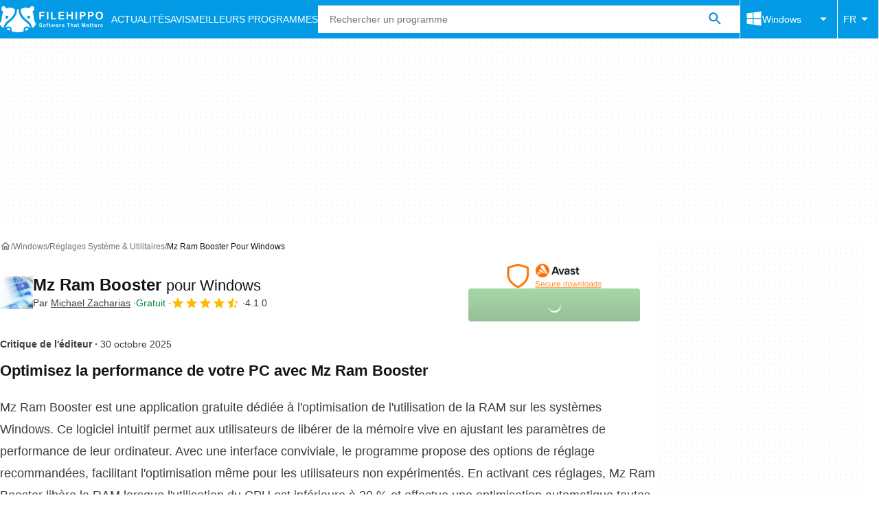

--- FILE ---
content_type: application/javascript; charset=utf-8
request_url: https://fundingchoicesmessages.google.com/f/AGSKWxV9emXoESyAW1j8URBV6ER7FP1h5USlTiPVJgotfqL7ID_r5veACfhZYvP6_T8OD0fDe-k6nIvJriE_m1q56F9eOnZddSIQatVdRX3AG8vzGGaQ7MbYdUbaLs6m5LIzoKFHSpqAZA==?fccs=W251bGwsbnVsbCxudWxsLG51bGwsbnVsbCxudWxsLFsxNzY4OTk2NzU2LDU4NjAwMDAwMF0sbnVsbCxudWxsLG51bGwsW251bGwsWzcsNl0sbnVsbCxudWxsLG51bGwsbnVsbCxudWxsLG51bGwsbnVsbCxudWxsLG51bGwsM10sImh0dHBzOi8vZmlsZWhpcHBvLmNvbS9mci9kb3dubG9hZF9tei1yYW0tYm9vc3Rlci8iLG51bGwsW1s4LCI5b0VCUi01bXFxbyJdLFs5LCJlbi1VUyJdLFsxNiwiWzEsMSwxXSJdLFsxOSwiMiJdLFsxNywiWzBdIl0sWzI0LCIiXSxbMjksImZhbHNlIl1dXQ
body_size: 118
content:
if (typeof __googlefc.fcKernelManager.run === 'function') {"use strict";this.default_ContributorServingResponseClientJs=this.default_ContributorServingResponseClientJs||{};(function(_){var window=this;
try{
var qp=function(a){this.A=_.t(a)};_.u(qp,_.J);var rp=function(a){this.A=_.t(a)};_.u(rp,_.J);rp.prototype.getWhitelistStatus=function(){return _.F(this,2)};var sp=function(a){this.A=_.t(a)};_.u(sp,_.J);var tp=_.ed(sp),up=function(a,b,c){this.B=a;this.j=_.A(b,qp,1);this.l=_.A(b,_.Pk,3);this.F=_.A(b,rp,4);a=this.B.location.hostname;this.D=_.Fg(this.j,2)&&_.O(this.j,2)!==""?_.O(this.j,2):a;a=new _.Qg(_.Qk(this.l));this.C=new _.dh(_.q.document,this.D,a);this.console=null;this.o=new _.mp(this.B,c,a)};
up.prototype.run=function(){if(_.O(this.j,3)){var a=this.C,b=_.O(this.j,3),c=_.fh(a),d=new _.Wg;b=_.hg(d,1,b);c=_.C(c,1,b);_.jh(a,c)}else _.gh(this.C,"FCNEC");_.op(this.o,_.A(this.l,_.De,1),this.l.getDefaultConsentRevocationText(),this.l.getDefaultConsentRevocationCloseText(),this.l.getDefaultConsentRevocationAttestationText(),this.D);_.pp(this.o,_.F(this.F,1),this.F.getWhitelistStatus());var e;a=(e=this.B.googlefc)==null?void 0:e.__executeManualDeployment;a!==void 0&&typeof a==="function"&&_.To(this.o.G,
"manualDeploymentApi")};var vp=function(){};vp.prototype.run=function(a,b,c){var d;return _.v(function(e){d=tp(b);(new up(a,d,c)).run();return e.return({})})};_.Tk(7,new vp);
}catch(e){_._DumpException(e)}
}).call(this,this.default_ContributorServingResponseClientJs);
// Google Inc.

//# sourceURL=/_/mss/boq-content-ads-contributor/_/js/k=boq-content-ads-contributor.ContributorServingResponseClientJs.en_US.9oEBR-5mqqo.es5.O/d=1/exm=ad_blocking_detection_executable,kernel_loader,loader_js_executable/ed=1/rs=AJlcJMwtVrnwsvCgvFVyuqXAo8GMo9641A/m=cookie_refresh_executable
__googlefc.fcKernelManager.run('\x5b\x5b\x5b7,\x22\x5b\x5bnull,\\\x22filehippo.com\\\x22,\\\x22AKsRol_EfgyVYynipuob2VCpuT-c7_90yVhyvxxb70HmGr07hTSaP5qkrMmvu99_owerImwUzlpbbh5N-51EyaM0LiZOTc1DoOh_XKIBXFR-c-MTCFCecf6fQJB5Sh6KSp26MHD1JdoEsGegdWJcIG9aWZMU9q9FGg\\\\u003d\\\\u003d\\\x22\x5d,null,\x5b\x5bnull,null,null,\\\x22https:\/\/fundingchoicesmessages.google.com\/f\/AGSKWxXA3Lk0qsGrcjWf1W_vn7T4XY5nZqmpAL7OsTk1FMagpbHsKQZxqqDUXUAil0jfwOiPzAjak2XX74NAoU6qWWw_yikiU7hLvp3qu0uWPGAyhEDF0nTv1x2cK3p185ntmDncMZeNLw\\\\u003d\\\\u003d\\\x22\x5d,null,null,\x5bnull,null,null,\\\x22https:\/\/fundingchoicesmessages.google.com\/el\/AGSKWxUbp33r0DwmB22c4RFcaEPgYOU2ZlkfRwf1pmRJLVJmdJSqi9vpzSufSn2X3EQxeD31ZiYAUWHBMZYo_tSIi2yjxzj3noJ4sX9-OEq1_-EVP0UhxhARbH4HSpojMVUjto8rIjjU1w\\\\u003d\\\\u003d\\\x22\x5d,null,\x5bnull,\x5b7,6\x5d,null,null,null,null,null,null,null,null,null,3\x5d\x5d,\x5b2,1\x5d\x5d\x22\x5d\x5d,\x5bnull,null,null,\x22https:\/\/fundingchoicesmessages.google.com\/f\/AGSKWxUDQFedh6_JOsTm6OqK4u9Of1xtBO7jjsyWe8Y-rITxYcHGnoctw82NP2f90c3c4s-t2rFM13plaYqugAWEzgQT5HONVnIBh7UbpqYMtP89df79aPih9H0G1Q8OxFa_asjbQEkpSg\\u003d\\u003d\x22\x5d\x5d');}

--- FILE ---
content_type: application/javascript; charset=utf-8
request_url: https://fundingchoicesmessages.google.com/f/AGSKWxVgb6JEYHDtnZDHBxYUrFCljRgI8OpZgjhQCXu-W4TUmIas5akgeuTf0sbETCt5jkvZgK8W3ujm_atEXkRLzFOZibxjfmy7hBX5jaC5ARMN-GXEq70NTnPiw2-xjpfdNnpSjxyeIKm4l8UPFESQX0U0lAfMRU3XYZDl53zrFkDDZJdmbuVwHM-DnyOv/_/adruptive._adserver//adsandbox.-sprite-ad./bbad3.
body_size: -1291
content:
window['b2dec3a4-718c-4daf-8cde-d997db75f488'] = true;